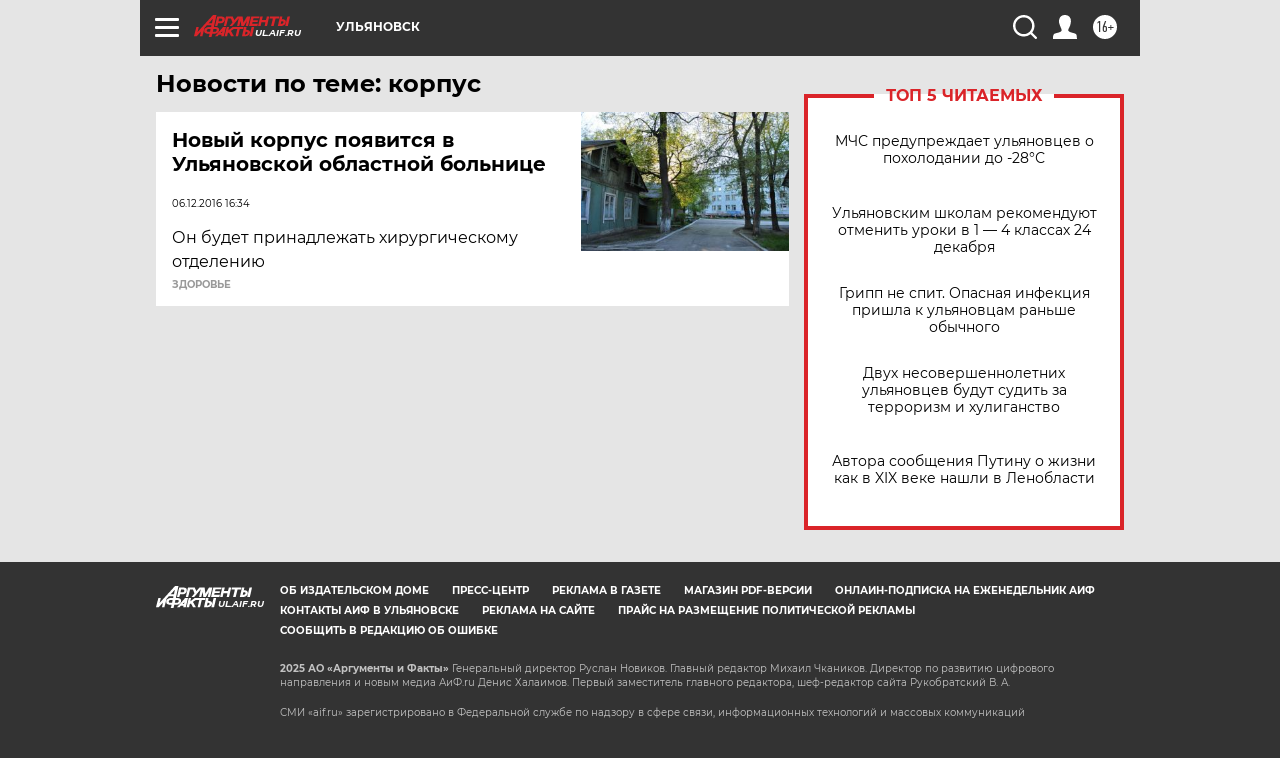

--- FILE ---
content_type: text/html
request_url: https://tns-counter.ru/nc01a**R%3Eundefined*aif_ru/ru/UTF-8/tmsec=aif_ru/877110853***
body_size: -71
content:
22056C19694B0BEFX1766525935:22056C19694B0BEFX1766525935